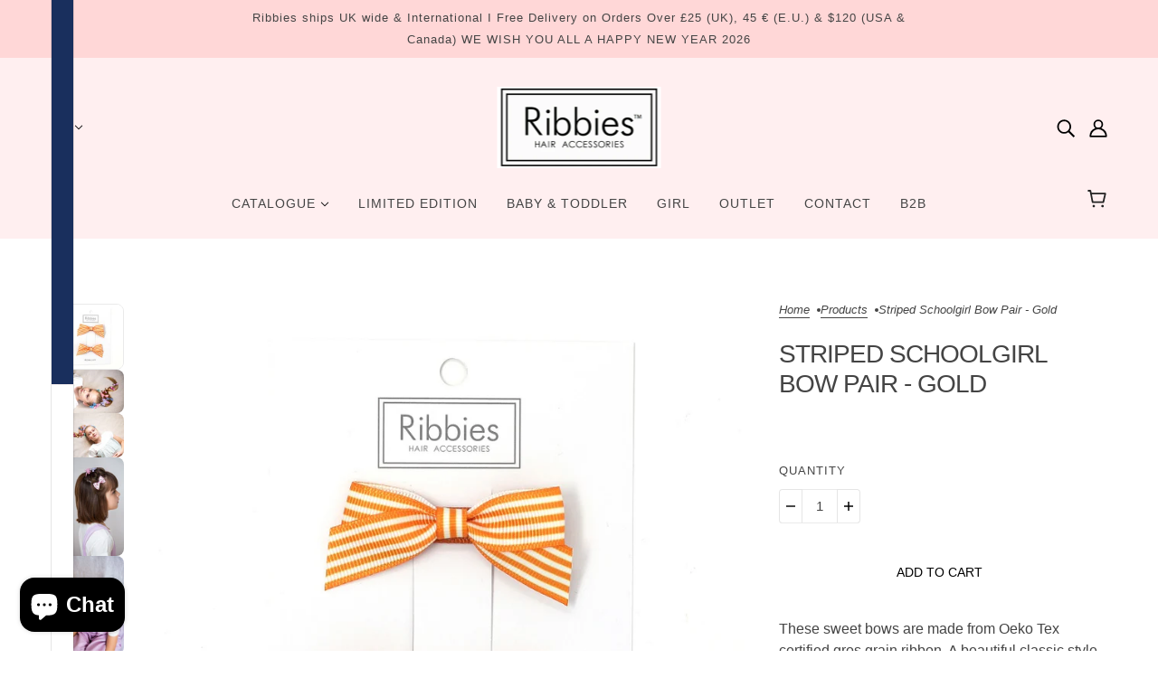

--- FILE ---
content_type: text/html; charset=utf-8
request_url: https://www.ribbies.com/products/striped-schoolgirl-bow-pair-pink?view=ajax-item
body_size: 868
content:
<div id="shopify-section-template--22642804916527__main" class="shopify-section"><div
  class="product--root"
  data-product-item
  data-product-view="grid"
  data-text-alignment="center"
  
    data-hover-image
  
  data-container="block"
  
  data-aspect-ratio="natural"
  
    data-transition-item="recents"
  
><a href="/products/striped-schoolgirl-bow-pair-pink" aria-label="Striped Schoolgirl Bow Pair - Gold">
    <div class="product--image-wrapper">
      <div class="product--image" data-item="image"><img src="//www.ribbies.com/cdn/shop/files/Setof2largebows69LR.jpg?v=1709052586&amp;width=800" alt="" srcset="//www.ribbies.com/cdn/shop/files/Setof2largebows69LR.jpg?v=1709052586&amp;width=300 300w, //www.ribbies.com/cdn/shop/files/Setof2largebows69LR.jpg?v=1709052586&amp;width=500 500w, //www.ribbies.com/cdn/shop/files/Setof2largebows69LR.jpg?v=1709052586&amp;width=767 767w" width="800" height="800"></div><div class="product--hover-image"><img src="//www.ribbies.com/cdn/shop/files/0Z3B3988_d27cd3d5-e808-4cd3-b895-0cdb5d75b6c3.jpg?v=1709052586&amp;width=1024" alt="Striped No Slip Bow Hair Clip Golden Yellow Girl - Barrette anti-glisse noeud moyen fille jaune d&#39;or" srcset="//www.ribbies.com/cdn/shop/files/0Z3B3988_d27cd3d5-e808-4cd3-b895-0cdb5d75b6c3.jpg?v=1709052586&amp;width=300 300w, //www.ribbies.com/cdn/shop/files/0Z3B3988_d27cd3d5-e808-4cd3-b895-0cdb5d75b6c3.jpg?v=1709052586&amp;width=500 500w, //www.ribbies.com/cdn/shop/files/0Z3B3988_d27cd3d5-e808-4cd3-b895-0cdb5d75b6c3.jpg?v=1709052586&amp;width=767 767w, //www.ribbies.com/cdn/shop/files/0Z3B3988_d27cd3d5-e808-4cd3-b895-0cdb5d75b6c3.jpg?v=1709052586&amp;width=1000 1000w" width="1024" height="683"></div><product-quick-add
    class="product--quick-add"
    tabindex="0"
    data-handle="striped-schoolgirl-bow-pair-pink"
    data-loading="false"
    data-id="48746918314287"data-form="false"
      data-management="shopify"
      data-policy="continue"
      data-quantity="9">
    <button
      class="product--quick-add--icon"
      type="button"
      aria-haspopup="menu"
      aria-label="Add to Cart"
    ><svg class="icon--root icon--plus" width="10" height="10" viewBox="0 0 10 10" xmlns="http://www.w3.org/2000/svg">
      <path d="M10 5.714H5.714V10H4.286V5.714H0V4.286h4.286V0h1.428v4.286H10z" fill="#000" fill-rule="nonzero" />
    </svg></button>

    <div class="product--quick-add--spinner"><svg class="icon--root icon--spinner">
      <use xmlns:xlink="http://www.w3.org/1999/xlink" xlink:href="#loading-spinner" />
    </svg></div>
  </product-quick-add></div>

    <div class="product--details-container"><div class="product--details"><div class="product--details-wrapper"><p class="product--title" data-item="paragraph">Striped Schoolgirl Bow Pair - Gold</p></div><div class="product--price-container">
   <div class="yotpo-widget-instance" data-yotpo-instance-id="705684" data-yotpo-product-id="9704184906031" data-yotpo-cart-product-id="" data-yotpo-section-id="product"></div>
    <div class="product--price-wrapper" bss-b2b-product-id="9704184906031" bss-b2b-product-price><span data-variant-id="48746918314287" class="product--price money" data-item="accent-text"><span class=money>$7.00 USD</span></span>
    </div>

    <div class="product--unit-price-container" data-item="small-text"></div>
  </div></div></div>
  </a>
</div>

              
<script>
    //code added by CSS salesTeam
    
</script>
</div>

--- FILE ---
content_type: text/css
request_url: https://www.ribbies.com/cdn/shop/t/22/assets/theme--async.css?v=54529317650059157111714576398
body_size: 8659
content:
[data-critical-css=false]{display:block}.subscribe-form--root{width:100%;max-width:400px;display:block;margin:0 auto}.subscribe-form--root .icon--spinner{width:35px}.subscribe-form{width:100%;display:flex;gap:var(--spacing--1);align-items:center;border-bottom:1px solid var(--color--body);background-color:transparent;padding:0 var(--spacing--1)}.subscribe-form:has(input:focus-visible){outline:-webkit-focus-ring-color auto 1px}[data-light-text=true] .subscribe-form{border-bottom:1px solid var(--color--alternative)}.subscribe-form[aria-busy=true] .icon--next,.subscribe-form[aria-busy=false] .icon--spinner{display:none}.subscribe-form--input{margin-bottom:0;border:0;padding:0;background-color:transparent}.subscribe-form--input:-webkit-autofill{-webkit-background-clip:text;-webkit-text-fill-color:var(--color--body)}.subscribe-form--input:focus-visible{background-color:transparent;outline:0;border:0}.subscribe-form--input::-webkit-input-placeholder{color:var(--color--body)}.subscribe-form--input:-moz-placeholder{color:var(--color--body)}.subscribe-form--input::-moz-placeholder{color:var(--color--body)}.subscribe-form--input:-ms-input-placeholder{color:var(--color--body)}[data-light-text=true] .subscribe-form--input{color:var(--color--alternative)}[data-light-text=true] .subscribe-form--input::-webkit-input-placeholder{color:var(--color--alternative)}[data-light-text=true] .subscribe-form--input:-moz-placeholder{color:var(--color--alternative)}[data-light-text=true] .subscribe-form--input::-moz-placeholder{color:var(--color--alternative)}[data-light-text=true] .subscribe-form--input:-ms-input-placeholder{color:var(--color--alternative)}[data-light-text=true] .subscribe-form--input:-webkit-autofill{-webkit-text-fill-color:var(--color--alternative)}.subscribe-form--submit{padding:0}.subscribe-form--submit:active{scale:.96}.footer--root{padding:var(--spacing--section--x);z-index:2;position:relative}@media only screen and (max-width:767px){.footer--root{flex-wrap:wrap;padding:var(--spacing--section--mobile)}}.footer--root>:not(:last-child){padding-bottom:var(--spacing--item)}.footer--root p{margin-top:0}.footer--root .placeholder-noblocks{width:100%;padding:var(--spacing--item)}@media only screen and (max-width:767px){.footer--root .placeholder-noblocks{text-align:center}}.footer--root form{margin:0}.footer--blocks{display:flex;justify-content:space-between;margin:calc(var(--spacing--neg-block)/ 2)}@media only screen and (max-width:767px){.footer--blocks{flex-wrap:wrap}}.footer--block{flex:1 1 auto;display:flex;padding:calc(var(--spacing--block)/ 2);flex-basis:33.3333333333%;flex-direction:column}@media only screen and (max-width:767px){.footer--block{flex-basis:100%;text-align:center;align-items:center;padding-bottom:var(--spacing--section--mobile--y)}}@media only screen and (min-width:768px){.footer--block:nth-of-type(2) .footer--block--container{margin:0 auto}.footer--block:nth-of-type(3){align-items:flex-end}}.footer--block--heading{padding-bottom:var(--spacing--item)}.footer--block--body>:not(:last-child){padding-bottom:var(--spacing--item)}@media only screen and (max-width:767px){.footer--block--body>:not(:last-child){padding-bottom:var(--spacing--item--mobile)}}.footer--about-text{max-width:400px}.footer--menu:empty{display:none}@media only screen and (max-width:767px){.footer--menu li:not(:last-child){padding-bottom:var(--spacing--1)}}.footer--subscribe{max-width:320px}@media only screen and (max-width:767px){.footer--subscribe{max-width:300px}}@media only screen and (min-width:768px) and (max-width:1023px){.footer--subscribe{max-width:200px}}.footer--subscribe--info{padding-bottom:var(--spacing--item)}.footer--sub{display:flex;justify-content:space-between;align-items:flex-end;flex-wrap:wrap;margin:calc(var(--spacing--neg-block)/ 2)}.footer--sub--block{flex:1 1 36%;padding:calc(var(--spacing--block)/ 2);display:flex}@media only screen and (max-width:767px){.footer--sub--block{justify-content:center;flex-basis:100%;text-align:center}}.footer--sub--block[data-type=payment-icons]{flex-wrap:wrap;gap:var(--spacing--1)}.footer--sub--block[data-type=powered-by]{flex-basis:28%}@media only screen and (max-width:767px){.footer--sub--block[data-type=powered-by]{order:3}}@media only screen and (min-width:768px){.footer--sub--block:nth-of-type(2){justify-content:center}.footer--sub--block:last-of-type{justify-content:flex-end}.footer--sub--block:last-of-type:nth-of-type(1){justify-content:center}}.footer--sub--block[data-type=localization] form{display:flex;flex-wrap:wrap;gap:var(--spacing--block)}table{border-top:solid 1px var(--bdr-color--general);border-bottom:solid 1px var(--bdr-color--general);border-collapse:separate}.collapsible-row--root table,.template--page table{width:100%;margin:0 auto;background-color:#fff;border-collapse:collapse;border-width:1px;border-color:var(--bdr-color--general);border-style:solid;color:#000}.collapsible-row--root table td,.collapsible-row--root th,.template--page table td,.template--page th{border-width:1px;border-color:var(--bdr-color--general);border-style:solid;padding:8px}@media only screen and (max-width:768px){table.responsive{display:block;width:100%;box-sizing:border-box;float:left;clear:left;border:0}table.responsive tbody,table.responsive td,table.responsive th,table.responsive thead,table.responsive tr{display:block;width:100%;box-sizing:border-box;float:left;clear:left}table.responsive thead tr{position:absolute;top:-9999px;left:-9999px}table.responsive tr{border:1px solid var(--bdr-color--general);padding:var(--spacing--2)}table.responsive td{padding:0;line-height:1.6;border:none;border-bottom:0;position:relative;padding:var(--spacing--1) 0}table.responsive td:empty{padding:0}table.responsive td:before{display:block;word-wrap:break-word;max-width:100%}table.responsive td:before{content:attr(data-label)}}.breadcrumbs--root{display:flex;flex-wrap:wrap;align-items:baseline;gap:var(--spacing--1);padding:var(--spacing--2) 0}.breadcrumbs--root>* a,.breadcrumbs--root>[data-item]{text-transform:capitalize}.breadcrumbs--root li{display:inline-flex;align-items:center;line-height:1}.breadcrumbs--root li:not(:last-of-type):after{margin:0 0 2px 8px;content:"";background-color:var(--color--body);width:4px;height:4px;border-radius:50%}.breadcrumbs--root li a:after{padding-bottom:.1428571429em;border-bottom:.0714285714em solid var(--color--body);content:"";display:block;width:100%}.disclosure--root{position:relative;display:flex;flex-flow:row wrap;align-items:baseline;text-align:left;-webkit-user-select:none;-moz-user-select:none;user-select:none}.disclosure--header{display:flex;flex:0 1 100%;gap:var(--spacing--1);padding-bottom:var(--spacing--1);justify-content:space-between}.disclosure--label{padding-bottom:0}.disclosure--main{width:100%;height:100%;flex:1 0 50%;position:relative;outline:0}.disclosure--toggle{display:flex;gap:var(--spacing--1);align-items:center;justify-content:space-between;padding:calc(var(--spacing--1)/ 2);line-height:unset;cursor:pointer;width:100%;height:100%;position:relative;color:var(--color--body)}.disclosure--root[data-type=option-picker] .disclosure--toggle,.disclosure--root[data-type=url-redirect] .disclosure--toggle{background-color:var(--bg-color--textbox);border:1px solid var(--bdr-color--general);padding:var(--spacing--1) 24px var(--spacing--1) var(--spacing--item);border-radius:var(--input--radius)}.disclosure--root[data-type=localization] .disclosure--toggle{margin:0 4px 0 -4px}[data-light-text=true] .disclosure--root[data-type=localization] .disclosure--toggle,[data-light-text=true] .disclosure--root[data-type=localization] .disclosure--toggle .icon--root{color:var(--color--alternative)}.disclosure--toggle .icon--root{color:var(--color--body)}.disclosure--toggle:focus,.disclosure--toggle:hover{background-color:unset;color:var(--color--body)}.disclosure--root[data-type=option-picker] .disclosure--toggle:focus,.disclosure--root[data-type=option-picker] .disclosure--toggle:hover,.disclosure--root[data-type=url-redirect] .disclosure--toggle:focus,.disclosure--root[data-type=url-redirect] .disclosure--toggle:hover{background-color:var(--bg-color--textbox);color:var(--color--body)}.disclosure--toggle .icon--chevron-up{display:none;pointer-events:none}.disclosure--toggle[aria-expanded=true] .icon--chevron-down{display:none}.disclosure--toggle[aria-expanded=true] .icon--chevron-up{display:inline}.disclosure--current-option{width:-moz-fit-content;width:fit-content;display:flex;align-items:center;white-space:nowrap;gap:var(--spacing--1)}.disclosure--current-option[data-unavailable=true]{color:var(--color--body--light);text-decoration:line-through}.disclosure--root[data-type=localization] .disclosure--current-option p{display:none}.disclosure--root[data-type=localization] .disclosure-option--wrapper{display:inline-flex;align-items:center;gap:var(--spacing--1);white-space:break-spaces;pointer-events:none}.disclosure--form{background-color:var(--bg-color--textbox);border:1px solid var(--bdr-color--general);border-radius:var(--input--radius);min-width:100%;position:absolute;overflow-y:auto;z-index:5;box-shadow:0 0 10px #00000014;max-height:300px;max-width:300px}@media only screen and (max-width:767px){.disclosure--form{max-width:225px}}.disclosure--root[data-type=localization] .disclosure--form{width:-moz-max-content;width:max-content}.disclosure--option{color:var(--color--body);display:inline-flex;align-items:center;justify-content:space-between;gap:var(--spacing--1);padding:9px 15px;white-space:nowrap;width:100%;cursor:pointer}.disclosure--option[data-empty=true],.disclosure--option[data-unavailable=true]{color:var(--color--body--light);text-decoration:line-through}.disclosure--option:focus-visible,.disclosure--option:hover{outline:0;background-color:var(--bg-color--panel)}.quantity-selector--root{display:block}.quantity-selector--container{align-items:center;background:var(--bg-color--textbox);border-radius:calc(var(--spacing--1)/ 2);display:inline-flex;position:relative;text-align:left}.quantity-selector--input{padding:0 calc(var(--spacing--item)/ 2);margin:0;text-align:center;width:38px;height:38px;z-index:1;border-top:1px solid var(--bdr-color--general);border-bottom:1px solid var(--bdr-color--general);border-left:0;border-right:0;border-radius:0}.quantity-selector--input[data-loading=true]{color:var(--bdr-color--general)}@media only screen and (max-width:767px){.quantity-selector--input{width:45px}}.quantity-selector--minus,.quantity-selector--plus{-webkit-user-select:none;-moz-user-select:none;user-select:none;padding:0 var(--spacing--1);cursor:pointer;background:var(--bg-color--textbox);display:flex;align-items:center;height:38px;box-shadow:0 -.0625rem 0 0 var(--bdr-color--general) inset,0 0 0 .0625rem #0000001a inset,0 .03125rem 0 .09375rem #fff inset}@media only screen and (max-width:767px){.quantity-selector--minus,.quantity-selector--plus{padding:0 var(--spacing--item)}}.quantity-selector--minus:active,.quantity-selector--plus:active{box-shadow:0 .125rem .0625rem #1a1a1a33 inset,.0625rem 0 .0625rem #1a1a1a1f inset,-.0625rem 0 .0625rem #1a1a1a1f inset}.quantity-selector--minus>*,.quantity-selector--plus>*{pointer-events:none}.quantity-selector--minus{border-top-left-radius:calc(var(--spacing--1)/ 2);border-bottom-left-radius:calc(var(--spacing--1)/ 2);border-top-right-radius:0;border-bottom-right-radius:0}.quantity-selector--plus{border-top-right-radius:calc(var(--spacing--1)/ 2);border-bottom-right-radius:calc(var(--spacing--1)/ 2);border-top-left-radius:0;border-bottom-left-radius:0}.quantity-selector--remove{padding-top:calc(var(--spacing--item)/ 4);width:-moz-fit-content;width:fit-content}@media only screen and (max-width:767px){.quantity-selector--remove{padding-top:calc(var(--spacing--item)/ 2)}}.quantity-selector--remove:hover{cursor:pointer}.quantity-selector--remove>*{padding:calc(var(--spacing--item)/ 4);font-size:12px}.radios--root[data-display-only=true]{pointer-events:none}.radios--root[data-display-only=false] .radios--header{display:flex;gap:var(--spacing--1);padding-bottom:var(--spacing--1)}.radios--root[data-display-only=false] .radios--header>*{padding-bottom:0}.radios--container{display:flex;flex-wrap:wrap;gap:var(--spacing--item)}.radios--root[data-display-only=true] .radios--container{gap:var(--spacing--2)}@media only screen and (max-width:767px){.radios--root[data-display-only=true] .radios--container{gap:var(--spacing--1)}}.radios--main{display:flex;align-items:center}.radios--option-label{display:inline}label[data-item=swatch]{position:relative;display:inline-block;height:24px;width:24px;min-width:24px;margin-left:-1px;border:1px solid var(--bdr-color--general);border-radius:50%;padding-bottom:0;background-size:cover}@media only screen and (max-width:767px){label[data-item=swatch]{height:40px;width:40px;min-width:40px}}.radios--root[data-display-only=true] label[data-item=swatch]{height:25px;width:25px;min-width:25px}label[data-item=swatch]:hover{cursor:pointer}label[data-item=swatch]:after{height:30px;width:30px;border-radius:50%;border:2px solid var(--color--body--light);top:-4px;left:-4px;position:absolute;display:inline-block}@media only screen and (max-width:767px){label[data-item=swatch]:after{height:46px;width:46px}}.radios--value-button,.radios--value-button:hover{border:2px solid var(--bdr-color--general)}.radios--input[data-item=radio],[data-is-swatches=true] .filter--input{opacity:0;width:1px;height:1px;margin:0}.radios--input[data-item=radio]:not([disabled])+label[data-item=swatch]:after,[data-is-swatches=true] .filter--input:not([disabled])+label[data-item=swatch]:after{content:"";border:2px solid var(--bdr-color--general)}.radios--input[data-item=radio]:checked:not([disabled])+label[data-item=swatch]:after,.radios--input[data-item=radio]:hover:not([disabled])+label[data-item=swatch]:after,[data-is-swatches=true] .filter--input:checked:not([disabled])+label[data-item=swatch]:after,[data-is-swatches=true] .filter--input:hover:not([disabled])+label[data-item=swatch]:after{border:2px solid var(--color--body)}.radios--input[data-item=radio]:checked+.radios--value-button,.radios--input[data-item=radio]:hover+.radios--value-button,[data-is-swatches=true] .filter--input:checked+.radios--value-button,[data-is-swatches=true] .filter--input:hover+.radios--value-button{border-color:var(--color--body--light);color:var(--color--body);background:0 0}.radios--input[data-item=radio]:focus-visible+.radios--value-button,.radios--input[data-item=radio]:focus-visible+label[data-item=swatch]:after,[data-is-swatches=true] .filter--input:focus-visible+.radios--value-button,[data-is-swatches=true] .filter--input:focus-visible+label[data-item=swatch]:after{box-shadow:0 0 0 3px Highlight}.radios--input[data-item=radio][data-empty=true]+.radios--value-button,.radios--input[data-item=radio][data-unavailable=true]+.radios--value-button,[data-is-swatches=true] .filter--input[data-empty=true]+.radios--value-button,[data-is-swatches=true] .filter--input[data-unavailable=true]+.radios--value-button{background:linear-gradient(to left top,transparent calc(50% - 1px),var(--bdr-color--general),transparent calc(50% + 1px))}.radios--input[data-item=radio][data-empty=true]:checked+.radios--value-button>*,.radios--input[data-item=radio][data-unavailable=true]:checked+.radios--value-button>*,[data-is-swatches=true] .filter--input[data-empty=true]:checked+.radios--value-button>*,[data-is-swatches=true] .filter--input[data-unavailable=true]:checked+.radios--value-button>*{color:var(--bdr-color--general)}.radios--input[data-item=radio][data-empty=true]+label[data-item=swatch]:before,.radios--input[data-item=radio][data-unavailable=true]+label[data-item=swatch]:before,[data-is-swatches=true] .filter--input[data-empty=true]+label[data-item=swatch]:before,[data-is-swatches=true] .filter--input[data-unavailable=true]+label[data-item=swatch]:before{content:"";width:2px;height:calc(100% + 5.5px);background-color:var(--bdr-color--general);display:inline-block;position:absolute;left:50%;top:-3px;transform:translate(-50%) rotate(45deg)}.modal--root{display:grid;align-items:center;justify-content:center;text-align:center;position:fixed;overflow-y:scroll;overflow-x:hidden;top:0;left:0;width:100vw;min-height:100vh;height:100vh;z-index:1000;transform:translateZ(0);padding:var(--spacing--7)}@media only screen and (max-width:767px){.modal--root{padding:var(--spacing--section--mobile)}}.modal--root[aria-hidden=true]{display:none}.modal--root>*{display:flex;flex-direction:column;align-items:center;grid-area:1/-1;gap:var(--spacing--item)}.modal--view{border-radius:var(--image--radius)}.modal--view img{max-width:100%;width:unset}.modal--button-container{display:flex;gap:var(--spacing--item)}.layout--viewport[data-modal-status=opened] .layout--close{--position:var(--spacing--4);top:var(--position);right:var(--position);z-index:1001}@media only screen and (max-width:767px){.layout--viewport[data-modal-status=opened] .layout--close{--position:12px}}.cart--root{max-width:var(--max-width--medium);margin:0 auto;display:block}@media only screen and (max-width:767px){.cart--root[data-view=desktop]{display:none}}@media only screen and (min-width:768px){.cart--root[data-view=mobile]{display:none}}.cart--root[data-view=drawer]{padding:var(--spacing--section--mobile)}.cart--header{padding-bottom:var(--spacing--block);text-align:center}.cart--root[data-has-items=false] .cart--form{display:none}.cart--body{display:table;width:100%;table-layout:auto}.cart--root:not([data-view=desktop]) .cart--body{border-top:1px solid var(--bdr-color--general)}.cart--headings{display:table-row;width:100%;border-bottom:1px solid var(--bdr-color--general);text-align:center}.cart--root:not([data-view=desktop]) .cart--headings{display:none}.cart--headings>*{display:table-cell;padding:calc(var(--spacing--block)/ 2);border-bottom:1px solid var(--bdr-color--general)}.cart--heading--total{text-align:right}.cart--item{width:100%;display:table-row}.cart--root:not([data-view=desktop]) .cart--item{display:flex;gap:var(--spacing--2);border-bottom:1px solid var(--bdr-color--general);align-items:flex-start;flex-wrap:wrap;padding:var(--spacing--block--mobile) 0}.cart--item>*{display:table-cell;vertical-align:middle;padding:calc(var(--spacing--block)/ 2);border-bottom:1px solid var(--bdr-color--general)}.cart--root:not([data-view=desktop]) .cart--item>*{padding:0;display:block;border:0}.cart--item--image{width:150px}.cart--root:not([data-view=desktop]) .cart--item--image{width:35%;align-self:center;padding-left:0}.cart--root:not([data-view=desktop]) .cart--item--info{flex-grow:1;text-align:right;max-width:calc(65% - var(--spacing--2))}.cart--root:not([data-view=desktop]) .cart--item--info>*{text-align:left}.cart--error{color:var(--color--fail)}.cart--root:not([data-view=desktop]) .cart--error{width:100%;text-align:center;padding-top:var(--spacing--1)}.cart--root[data-view=desktop] .cart--item--title>:not(:last-child){padding-bottom:var(--spacing--1)}.cart--root:not([data-view=desktop]) .cart--item--title{width:100%;text-align:center}.cart--item--price{text-align:center;padding-bottom:var(--spacing--item--mobile)}.cart--root:not([data-view=desktop]) .cart--item--price{text-align:left}.cart--item--quantity{text-align:center}.cart--root:not([data-view=desktop]) .cart--item--quantity{text-align:left}.cart--root:not([data-view=desktop]) .cart--item--quantity .quantity-selector--remove>*{margin-left:calc(var(--spacing--neg-item)/ 4)}.cart--root[data-view=desktop] .cart--item--quantity .quantity-selector--remove{margin:0 auto}.cart--item--total{text-align:right}.cart--root:not([data-view=desktop]) .cart--item--total{text-align:left}.cart--footer{padding:var(--spacing--section--y) 0 0;width:100%;display:flex}.cart--root:not([data-view=desktop]) .cart--footer{padding:var(--spacing--block) 0 0;display:block}.cart--notes{flex-grow:1;max-width:400px}.cart--root:not([data-view=desktop]) .cart--notes{text-align:center;max-width:100%;padding-bottom:var(--spacing--block)}.cart--notes--textarea{height:120px;margin:0;padding:calc(var(--spacing--item)/ 2)}.cart--root:not([data-view=desktop]) .cart--notes--textarea{height:80px}.cart--totals{flex-grow:1;text-align:right}.cart--root:not([data-view=desktop]) .cart--totals{text-align:center}.cart--totals>:not(:last-child){padding-bottom:var(--spacing--item)}.cart--sub-total>:not(:last-child){padding-bottom:var(--spacing--1)}.cart--discounts>:not(:last-child){padding-bottom:var(--spacing--1)}.cart--total>:not(:last-child){padding-bottom:var(--spacing--1)}.cart--total--price{font-size:20px}@media only screen and (max-width:767px){.cart--total--price{font-size:16px}}.cart--nav{display:flex;justify-content:flex-end;align-items:center}.cart--root:not([data-view=desktop]) .cart--nav{text-align:center;flex-wrap:wrap}.cart--root:not([data-view=desktop]) .cart--checkout-button{width:100%;order:1}.cart--checkout-button[disabled]{pointer-events:none;opacity:.7}.cart--checkout-button[data-loading=true] .cart-button--text,.cart--checkout-button[disabled] .cart-button--text{opacity:0;visibility:hidden}.cart--checkout-button[data-loading=true] .cart-button--spinner,.cart--checkout-button[disabled] .cart-button--spinner{display:block}.cart-button--spinner{display:none;height:100%;width:100%;position:absolute;top:0;left:0}.cart--continue-shopping{margin-right:var(--spacing--item)}.cart--root:not([data-view=desktop]) .cart--continue-shopping{margin-right:0;order:2;padding-top:var(--spacing--item);width:100%}.cart--continue-shopping p:hover{cursor:pointer}.cart--no-items{text-align:center}.cart--root[data-has-items=true] .cart--no-items{display:none}.cart--additional-buttons{max-width:300px;margin-left:auto}.cart--additional-buttons[data-disabled=true]{pointer-events:none;opacity:.7}.cart--additional-buttons li:not(:last-child){margin-bottom:var(--spacing--1)!important}.cart--root:not([data-view=desktop]) .cart--additional-buttons{max-width:unset}.cart--additional-buttons .shopify-cleanslate [data-testid=grid-cell]{margin-top:0!important}.icon--flag{border:1px solid rgba(0,0,0,.1);height:-moz-fit-content;height:fit-content;width:26px;--image--radius:3px}.icon--root{position:relative;display:inline-block;vertical-align:middle}.icon--root.icon--defs{width:1px;height:1px;clip:rect(0,0,0,0);white-space:nowrap;border-width:0;margin:-1px;padding:0;position:absolute;overflow:hidden}.icon--3d-badge,.icon--play-badge{border-radius:2px}.icon--spinner.icon--root{height:100%;width:100%;display:flex;max-height:48px}.icon--prev{background:var(--bg-color--body);border-radius:50%;border:1px solid var(--bdr-color--general);display:block;height:10px;padding:var(--spacing--item);position:relative;width:10px}.icon--prev div{background:var(--color--body);bottom:0;height:2px;left:0;margin:auto;pointer-events:none;position:absolute;right:3px;top:0;transform-origin:center;width:7px}.icon--prev div:first-child{transform:translate3d(0,2px,0) rotate3d(0,0,1,45deg) scale(.9)}.icon--prev div:nth-child(2){transform:translate3d(0,-2px,0) rotate3d(0,0,1,-45deg) scale(.9)}.icon--prev div:last-child{width:10px;transform:rotateY(90deg) scale(.9);opacity:0}.icon--prev:hover div:first-child{transform:translate3d(-2px,2px,0) rotate3d(0,0,1,45deg) scale(.9)}.icon--prev:hover div:nth-child(2){transform:translate3d(-2px,-2px,0) rotate3d(0,0,1,-45deg) scale(.9)}.icon--prev:hover div:last-child{transform:translate3d(1px,0,0) rotate3d(0,0,0,0) scale(.9);opacity:1}.icon--next{background:var(--bg-color--body);border-radius:50%;border:1px solid var(--bdr-color--general);display:block;height:10px;padding:var(--spacing--item);position:relative;width:10px}.icon--next div{background:var(--color--body);bottom:0;height:2px;left:0;margin:auto;pointer-events:none;position:absolute;right:0;top:0;transform-origin:center;width:7px}.icon--next div:first-child{transform:translate3d(0,2px,0) rotate3d(0,0,1,-45deg) scale(.9)}.icon--next div:nth-child(2){transform:translate3d(0,-2px,0) rotate3d(0,0,1,45deg) scale(.9)}.icon--next div:last-child{width:10px;transform:rotateY(90deg) scale(.9);opacity:0}.icon--next:hover div:first-child{transform:translate3d(2px,2px,0) rotate3d(0,0,1,-45deg) scale(.9)}.icon--next:hover div:nth-child(2){transform:translate3d(2px,-2px,0) rotate3d(0,0,1,45deg) scale(.9)}.icon--next:hover div:last-child{transform:translate3d(-1px,0,0) rotate3d(0,0,0,0) scale(.9);opacity:1}.y-menu{display:block;position:relative;width:100%;max-width:400px;overflow:hidden;transition:height .4s var(--transition--ease-out)}.y-menu li,.y-menu ul{list-style:none;margin:0;padding:0}[data-y-menu--overlap=false] .y-menu--overlap-icon{display:none}@media only screen and (max-width:767px){.y-menu--overlap-icon{display:none}}.y-menu--level-1--link{display:inline-block;display:block;border-bottom:1px solid var(--bdr-color--general)}.y-menu--level-1--link:first-child{border-top:1px solid var(--bdr-color--general)}.y-menu--level-1--link a{padding:var(--spacing--3);position:relative;display:block;z-index:0;line-height:1.3;padding:20px 35px 20px 15px}.y-menu--level-1--link .icon--chevron-right--small{position:absolute;right:var(--spacing--2);top:22px}.y-menu--level-1--link .icon--chevron-left--small{position:absolute;left:var(--spacing--2);top:22px}.y-menu--back-link{border-top:1px solid var(--bdr-color--general);border-bottom:1px solid var(--bdr-color--general);text-align:center}.y-menu--level-2--container{display:none;position:absolute;z-index:4;min-width:150px;padding:0;background:var(--bg-color--body);overflow:hidden;left:100%;width:100%;top:0;bottom:0;transform:translate(0);transition:transform .4s var(--transition--ease-out)}.y-menu--parent-link{display:block;border-bottom:1px solid var(--bdr-color--general)}.y-menu--parent-link:first-child{border-top:1px solid var(--bdr-color--general)}.y-menu--level-2--link{display:block;border-bottom:1px solid var(--bdr-color--general)}.y-menu--level-2--link:first-child{border-top:1px solid var(--bdr-color--general)}[data-y-menu--parent-link=level-2] .y-menu--level-2--link>a{padding-left:35px}.y-menu--level-3--container{padding:0;position:absolute;display:none;left:100%;width:100%;top:0;bottom:0;background:var(--bg-color--body);z-index:5;transform:translate(0);transition:transform .4s var(--transition--ease-out)}.y-menu--level-3--link{display:block;border-bottom:1px solid var(--bdr-color--general)}.y-menu--level-3--link:first-child{border-top:1px solid var(--bdr-color--general)}[data-y-menu--parent-link=level-3] .y-menu--level-3--link>a{padding-left:35px}.social-icons--root[data-type=follow]{display:inline-flex;flex-wrap:wrap;justify-content:center}.social-icons--root[data-align=left]{justify-content:flex-start}.social-icons--root[data-align=right]{justify-content:flex-end}@media only screen and (max-width:767px){.social-icons--root[data-mobile-align=center]{justify-content:center}}.social-icons--root .icon--threads{box-sizing:content-box;padding:4px 3px;margin:-4px -3px}.social-icons--root .icon--x{height:24px;width:24px;margin:-4px}@media only screen and (max-width:767px){.social-icons--root svg{height:20px;width:20px}}@media only screen and (min-width:768px){.social-icons--root svg{height:16px;width:16px}}.social-icons--root:empty{display:none}.social-icons--items{display:inline-flex;flex-wrap:wrap;align-items:center;gap:var(--spacing--item);width:100%}@media only screen and (min-width:768px){.social-icons--root[data-align=center] .social-icons--items{justify-content:center}.social-icons--root[data-align=right] .social-icons--items{justify-content:flex-end}}@media only screen and (max-width:767px){.social-icons--root[data-mobile-align=center] .social-icons--items{justify-content:center}.social-icons--root[data-mobile-align=left] .social-icons--items{justify-content:flex-start}.social-icons--root[data-mobile-align=right] .social-icons--items{justify-content:flex-end}}.social-icons--items>*{padding:var(--spacing--1);margin:var(--spacing--neg-1)}@media only screen and (max-width:767px){.social-icons--items>*{padding:var(--spacing--2);margin:var(--spacing--neg-2)}}.social-icons--items>* .icon--root{overflow:visible}.social-icons--items>:focus-visible .icon--x>*,.social-icons--items>:hover .icon--x>*{fill:#fff}.social-icons--items>:focus-visible .icon--threads>*,.social-icons--items>:hover .icon--threads>*{fill:#fff}.social-icons--items>:focus-visible .icon--facebook>*,.social-icons--items>:hover .icon--facebook>*{fill:#49659d}.social-icons--items>:focus-visible .icon--linkedin>*,.social-icons--items>:hover .icon--linkedin>*{fill:#0b65c2}.social-icons--items>:focus-visible .icon--pinterest>*,.social-icons--items>:hover .icon--pinterest>*{fill:#cb1f2b}.social-icons--items>:focus-visible .icon--youtube>*,.social-icons--items>:hover .icon--youtube>*{fill:red}.social-icons--items>:focus-visible .icon--vimeo>*,.social-icons--items>:hover .icon--vimeo>*{fill:#1ab7ea}.social-icons--items>:focus-visible .icon--email>*,.social-icons--items>:hover .icon--email>*{fill:#deb72c}.social-icons--items>:focus-visible .icon--link>*,.social-icons--items>:hover .icon--link>*{fill:#0c63a9}.social-icons--items>:hover{cursor:pointer}.social-icons--items>:focus-visible>.icon--threads,.social-icons--items>:focus-visible>.icon--x,.social-icons--items>:hover>.icon--threads,.social-icons--items>:hover>.icon--x{background-color:#000;border-radius:4px}.social-icons--items>:focus-visible>.icon--tiktok,.social-icons--items>:hover>.icon--tiktok{filter:drop-shadow(1px 1px 0 #fd3e3e) drop-shadow(-.5px -.5px 0 #4de8f4)}.social-icons--items>:focus-visible>.icon--instagram path,.social-icons--items>:hover>.icon--instagram path{fill:url(#instagram-hover)}.social-icons--root[data-type=follow] .social-icons--title{width:100%;text-align:center}@media only screen and (min-width:768px){.social-icons--root[data-align=right] .social-icons--title{text-align:right}.social-icons--root[data-align=left] .social-icons--title{text-align:left}}@media only screen and (max-width:767px){.social-icons--root[data-mobile-align=right] .social-icons--title{text-align:right}}.social-url--link>[aria-hidden=true]{display:none}.collapsible-rows--header{padding-bottom:var(--spacing--block)}[class*=block][data-fit-together=true]+[class*=block][data-fit-together=true]{margin-top:0}[class*=block][data-fit-together=true]+[class*=block][data-fit-together=true] .collapsible-row--wrapper{border-top:0}.collapsible-row--wrapper{border-top:1px solid var(--bdr-color--general);border-bottom:1px solid var(--bdr-color--general);padding:0;display:block}.collapsible-row--toggle{display:flex;justify-content:space-between;align-items:center;gap:var(--spacing--item);-webkit-user-select:none;-moz-user-select:none;user-select:none;padding:var(--spacing--item);width:100%;height:-moz-fit-content;height:fit-content;color:var(--color--body);background-color:transparent;text-align:left}[data-section-id][data-light-text=true] .collapsible-row--toggle{color:var(--color--alternative)}.collapsible-row--toggle:focus-visible,.collapsible-row--toggle:hover{color:var(--color--body);background-color:transparent;cursor:auto}.collapsible-row--toggle:focus-visible[tabindex],.collapsible-row--toggle:hover[tabindex]{cursor:pointer}.collapsible-row--toggle[aria-expanded=true] .icon--chevron-down,.collapsible-row--toggle[aria-expanded=false] .icon--chevron-up{display:none}.collapsible-row--heading{padding:0;line-height:24px;pointer-events:none}.collapsible-row--content-wrapper{display:block;overflow:hidden;visibility:hidden;height:0}.collapsible-row--toggle[aria-expanded=false]+.collapsible-row--content-wrapper{transition:all .2s var(--transition--ease-out)}.collapsible-row--toggle[aria-expanded=true]+.collapsible-row--content-wrapper{transition:height .2s var(--transition--standard),opacity .7s var(--transition--standard)}.collapsible-row--content{padding:0 var(--spacing--item) var(--spacing--item);margin:0}.mobile-nav--header{display:flex;justify-content:space-between}.mobile-nav--search{padding:var(--spacing--4) var(--spacing--3)}.mobile-nav--login a{display:block;padding:var(--spacing--4) var(--spacing--3)}.y-menu--level-1--link .icon--chevron-left{top:22px}.mobile-nav--localization{padding:var(--spacing--item)}@media only screen and (max-width:767px){.mobile-nav--localization{padding:var(--spacing--item--mobile)}}.mobile-nav--localization>form{display:flex;flex-wrap:wrap;gap:var(--spacing--block)}.featured-grid--root{text-align:center}@media only screen and (min-width:768px){.featured-grid--root[data-block-spacing=false][data-container-width="6"][data-header-text-exists=false]{padding-top:0}.featured-grid--root[data-block-spacing=false][data-container-width="6"][data-footer-text-exists=false]{padding-bottom:0}}@media only screen and (max-width:767px){.featured-grid--root .placeholder--container{padding-top:100%}}.featured-grid--root[data-text-position=bottom] .featured-grid--body--container{align-items:flex-start}.featured-grid--body{display:grid;justify-content:center;grid-template-columns:minmax(auto,1fr)}.featured-grid--root[data-container-width="1"] .featured-grid--body{grid-template-columns:minmax(auto,var(--max-width--x-small))}.featured-grid--root[data-container-width="2"] .featured-grid--body{grid-template-columns:minmax(auto,var(--max-width--small))}.featured-grid--root[data-container-width="3"] .featured-grid--body{grid-template-columns:minmax(auto,var(--max-width--medium))}.featured-grid--root[data-container-width="4"] .featured-grid--body{grid-template-columns:minmax(auto,var(--max-width--large))}.featured-grid--root[data-container-width="5"] .featured-grid--body,.featured-grid--root[data-container-width="6"] .featured-grid--body{grid-template-columns:minmax(auto,1fr)}.featured-grid--root[data-text-position=bottom][data-text-alignment=left] .featured-grid--body{text-align:left}.featured-grid--root[data-text-position=bottom][data-text-alignment=right] .featured-grid--body{text-align:right}.featured-grid--item{align-items:center;position:relative;overflow:hidden}[data-section-id][data-aspect-ratio=natural] .featured-grid--item,.featured-grid--root[data-text-position=center] .featured-grid--item[data-display-type=fill]{height:100%}@media only screen and (max-width:767px){.featured-grid--body--container[data-mobile-columns="2"] .featured-grid--item:nth-child(odd):last-child{grid-column:1/span 2;justify-self:center;width:calc((100% - var(--spacing--3))/ 2)}}@media only screen and (min-width:768px){.featured-grid--item[data-wide=true]{grid-column:span 2}.featured-grid--item[data-tall=true]{grid-row:span 2}}.featured-grid--item--link-wrapper{display:block;width:100%}.featured-grid--root[data-text-position=center] .featured-grid--item[data-display-type=fill] .featured-grid--item--link-wrapper{height:100%}.featured-grid--item--container{position:relative;width:100%}.featured-grid--root[data-text-position=center] .featured-grid--item--container{display:flex;align-items:center}@media only screen and (max-width:767px){.featured-grid--item--container .featured-grid--root[data-text-position=center][data-text-style=hover],.featured-grid--root[data-text-position=center][data-mobile-overlay=false] .featured-grid--item--container{display:block}}.featured-grid--root[data-text-position=center] .featured-grid--item[data-display-type=fill] .featured-grid--item--container{height:100%}@media only screen and (max-width:767px){.featured-grid--root[data-mobile-overlay=false] .featured-grid--item .featured-grid--item--container{height:100%;display:flex;flex-direction:column}}[data-section-id][data-aspect-ratio=natural] .featured-grid--item--container{height:100%;display:flex;flex-direction:column}.featured-grid--item--image{display:flex;align-items:center;width:100%;position:relative;border-radius:var(--image--radius);overflow:hidden}.featured-grid--root[data-text-position=center] .featured-grid--item[data-display-type=fill] .featured-grid--item--image{height:100%}.featured-grid--root[data-text-position=bottom] .featured-grid--item--image{margin:0 auto}.featured-grid--root[data-text-position=bottom] .featured-grid--item--image:only-child{margin:auto}@media only screen and (min-width:768px){.featured-grid--body--container[data-block-spacing=false] .featured-grid--item--image{--image--radius:0}}.featured-grid--item--text{display:flex;flex-direction:column;gap:var(--spacing--item);z-index:1}.featured-grid--root[data-text-position=center] .featured-grid--item--text{align-items:center;justify-content:center;left:0;opacity:0;position:absolute;top:0;transition:opacity .25s linear;padding:var(--spacing--block);height:100%;width:100%}@media only screen and (min-width:768px){.featured-grid--root[data-text-position=center] .featured-grid--item--text{pointer-events:none}}@media only screen and (max-width:767px){.featured-grid--root[data-text-position=center] .featured-grid--item--text{padding:var(--spacing--block--mobile)}}.featured-grid--root[data-text-position=bottom] .featured-grid--item--text{padding:var(--spacing--item) var(--spacing--item) 0}@media only screen and (max-width:767px){.featured-grid--root[data-text-position=bottom] .featured-grid--item--text{padding:var(--spacing--item--mobile) var(--spacing--item--mobile) 0}}.featured-grid--root[data-text-position=bottom] .featured-grid--item--text .featured-grid--item--link{padding-bottom:0}.featured-grid--root[data-text-position=bottom] .featured-grid--item[data-image-enabled=false] .featured-grid--item--text{padding-top:0}.featured-grid--root[data-text-position=bottom][data-text-alignment=left] .featured-grid--item--text{padding-left:0}@media only screen and (max-width:767px){.featured-grid--item--text .featured-grid--root[data-text-position=center][data-text-style=hover],.featured-grid--root[data-text-position=center][data-mobile-overlay=false] .featured-grid--item--text{position:relative;height:auto;width:auto;padding:var(--spacing--item--mobile) 0 0 0}}@media only screen and (max-width:767px){.featured-grid--root[class][data-text-position=center] .featured-grid--item--text{opacity:1}.featured-grid--root[class][data-mobile-overlay=false] .featured-grid--item--text{color:var(--color--body)}.featured-grid--root[class][data-mobile-overlay=false][data-background-color=dark] .featured-grid--item--text{color:var(--color--alternative)}}@media only screen and (min-width:768px){.featured-grid--root[data-hover-enabled=true] .featured-grid--item:hover .featured-grid--item--text,.featured-grid--root[data-hover-enabled=false] .featured-grid--item--text{opacity:1}}.featured-grid--item--title{width:100%;word-break:break-word}@media only screen and (min-width:768px){.featured-grid--root[data-text-position=bottom][data-block-spacing=false] .featured-grid--item--link-container{padding-bottom:var(--spacing--item)}}.featured-grid--footer--block{justify-content:center}.featured-text--root .stacked-text--wrapper{padding:0}.image-with-text--root[data-container-width="6"]{--image--radius:0}.image-with-text--root:not([data-container-width="6"]) .featured-content--image{border-radius:var(--image--radius);overflow:hidden}@media only screen and (max-width:767px){.image-with-text--root{padding-right:0;padding-left:0}}.feedback-bar--root{z-index:100;position:fixed;left:0;bottom:var(--spacing--item);text-align:center;width:100%;pointer-events:none}@media only screen and (max-width:767px){.feedback-bar--root{padding:var(--spacing--3)}}.feedback-bar--root[aria-hidden=true]{display:none}.feedback-bar--root[aria-hidden=false]{display:block}.feedback-bar--message{padding:var(--spacing--2);border:1px solid var(--bdr-color--general);border-radius:4px;display:inline-block}[data-product-block][data-block-type]{margin-top:var(--spacing--block)}[data-product-block][data-block-type=heading],[data-product-block][data-block-type=price],[data-product-block][data-block-type=rating],[data-product-block][data-block-type=sku],[data-product-block][data-block-type=vendor]{margin-top:var(--spacing--item)}@media only screen and (max-width:767px){[data-product-block][data-block-type=heading],[data-product-block][data-block-type=price],[data-product-block][data-block-type=rating],[data-product-block][data-block-type=sku],[data-product-block][data-block-type=vendor]{text-align:center}}[data-product-block][data-block-type]:first-child{margin-top:0}[data-product-block][data-block-type]:empty,[data-product-block][data-block-type][data-empty=true]{display:none}@media only screen and (max-width:767px){[data-product-block][data-block-type=overline],[data-product-block][data-block-type=low-stock]{text-align:center}}.no-js .product-options--container{display:none}.product-options--option .radios--header .product-size-chart--root{margin-left:auto}.product-options--option:not(:last-child){padding-bottom:var(--spacing--item)}.product-price--root{display:block}@media only screen and (max-width:767px){.product-price--root{display:flex;flex-flow:column wrap;align-items:center}}@media only screen and (max-width:767px){.product-price--wrapper{flex-shrink:0}}.product-price--original{display:inline-block;font-size:20px}@media only screen and (max-width:767px){.product-price--original{font-size:16px}}.product-price--compare{text-decoration:line-through;color:var(--color--body--light)}.product-price--unit-container:empty{display:none}@media only screen and (max-width:767px){[data-block-type=price] .product-price--unit-container{justify-content:center}}.product-price--tax{padding-top:var(--spacing--1)}.product-buy-buttons--root{display:flex;flex-direction:column;gap:var(--spacing--item)}.product-buy-buttons--primary{width:100%}.product-buy-buttons--primary[aria-busy=true] .product-buy-buttons--cta-text{display:none}.product-buy-buttons--spinner{height:100%}.product-buy-buttons--primary[aria-busy=false] .product-buy-buttons--spinner{display:none}.product-buy-buttons--smart:empty,.product-buy-buttons--smart[aria-hidden=true]{display:none}.product-buy-buttons--smart[data-transition-button] .shopify-payment-button__button{position:relative;overflow:hidden}.product-buy-buttons--smart[data-transition-button] .shopify-payment-button__button:after{content:"";position:absolute;top:0;left:-100%;width:100%;height:100%;transform:skew(-15deg);background-image:linear-gradient(90deg,transparent,rgba(255,255,255,.75),transparent)}.product-buy-buttons--smart[data-transition-button] .shopify-payment-button__button:hover:not([disabled]):not([aria-busy=true]){transition-delay:var(.2s)}.product-buy-buttons--smart[data-transition-button] .shopify-payment-button__button:hover:not([disabled]):not([aria-busy=true]):after{animation:shine 1s ease}.product-buy-buttons--smart .shopify-payment-button__button{width:100%;border-radius:var(--button--radius);padding:0}.product-buy-buttons--smart .shopify-payment-button__button--unbranded:not([disabled]){font-family:var(--font--accent--family);font-weight:var(--font--accent--weight);font-style:var(--font--accent--style);text-transform:uppercase;font-size:var(--font--accent--size);letter-spacing:1px;font-size:14px;letter-spacing:var(--font--button--spacing);text-align:center;flex-shrink:0;pointer-events:all;-webkit-appearance:none;-moz-appearance:none;appearance:none;border-radius:var(--button--radius);border:0;box-shadow:none;cursor:pointer;display:inline-flex;align-items:center;justify-content:center;height:45px;line-height:45px;padding:0 var(--spacing--3);width:-moz-fit-content;width:fit-content;zoom:1;-webkit-user-select:none;-moz-user-select:none;user-select:none;-webkit-tap-highlight-color:transparent;width:100%}@media only screen and (max-width:767px){.product-buy-buttons--smart .shopify-payment-button__button--unbranded:not([disabled]){font-size:13px}}.product-buy-buttons--smart .shopify-payment-button__button--unbranded:not([disabled]):link,.product-buy-buttons--smart .shopify-payment-button__button--unbranded:not([disabled]):visited{color:var(--button--color)}.no-touchevents .product-buy-buttons--smart .shopify-payment-button__button--unbranded:not([disabled]){transition-property:color,border-color,background-color;transition-duration:.2s;transition-timing-function:cubic-bezier(.25,.46,.45,.94)}[data-container=block] .product-buy-buttons--smart .shopify-payment-button__button--unbranded:not([disabled]){margin:0 auto}.product-buy-buttons--smart .shopify-payment-button__button--unbranded:not([disabled]):active:not([disabled]){scale:.98}.product-buy-buttons--smart .shopify-payment-button__button--unbranded:not([disabled]) .icon--root>*{fill:currentColor}.product-buy-buttons--smart .shopify-payment-button__button--unbranded:not([disabled]):not([href])>*{pointer-events:none}.product-buy-buttons--smart .shopify-payment-button__button--unbranded:not([disabled]),.product-buy-buttons--smart .shopify-payment-button__button--unbranded:not([disabled]):focus-visible,.product-buy-buttons--smart .shopify-payment-button__button--unbranded:not([disabled]):hover,.product-buy-buttons--smart .shopify-payment-button__button--unbranded:not([disabled]):link,.product-buy-buttons--smart .shopify-payment-button__button--unbranded:not([disabled]):visited{color:var(--button--color);background:var(--button--bg-color);border:2px solid var(--button--bg-color)}[data-light-text=true] .product-buy-buttons--smart .shopify-payment-button__button--unbranded:not([disabled]),[data-light-text=true] .product-buy-buttons--smart .shopify-payment-button__button--unbranded:not([disabled]):focus-visible,[data-light-text=true] .product-buy-buttons--smart .shopify-payment-button__button--unbranded:not([disabled]):hover,[data-light-text=true] .product-buy-buttons--smart .shopify-payment-button__button--unbranded:not([disabled]):link,[data-light-text=true] .product-buy-buttons--smart .shopify-payment-button__button--unbranded:not([disabled]):visited{color:var(--color--body);background:var(--color--alternative);border:2px solid var(--color--alternative)}.product-buy-buttons--smart .shopify-payment-button__button--hidden,.product-buy-buttons--smart .shopify-payment-button__button--unbranded[disabled]{display:none}.product-buy-buttons--smart .shopify-payment-button__more-options{font-family:var(--font--accent--family);font-weight:var(--font--accent--weight);font-style:var(--font--accent--style);text-transform:uppercase;font-size:var(--font--accent--size);letter-spacing:1px;margin-top:0;padding:var(--spacing--item) 0 0 0;height:unset;line-height:unset;text-decoration:underline;color:var(--color--body)}@media only screen and (max-width:767px){.product-buy-buttons--smart .shopify-payment-button__more-options{font-size:13px}}.product-buy-buttons--smart .shopify-payment-button__more-options:focus-visible,.product-buy-buttons--smart .shopify-payment-button__more-options:hover{background-color:unset;color:var(--color--body)}.product-size-chart--link{display:block}.product-size-chart--modal{padding:var(--spacing--section);background:var(--bg-color--body);text-align:center}@media only screen and (max-width:767px){.product-size-chart--modal{padding:var(--spacing--block) var(--spacing--item)}}.product-unavailable--root[aria-hidden=true]{display:none}.product-unavailable--root[aria-busy=true] .product-unavailable--text{opacity:0;visibility:hidden}.product-unavailable--root[aria-busy=false] .product-unavailable--loading{display:none}.product-unavailable--form{width:100%;display:flex;align-items:center}@media only screen and (min-width:1024px){.product-unavailable--form{border:1px solid var(--bdr-color--general);border-radius:calc(var(--button--radius) + 1px);background-color:var(--bg-color--textbox)}.product-unavailable--form:has(input:focus-visible){outline:-webkit-focus-ring-color auto 1px}[data-light-text=true] .product-unavailable--form{background-color:var(--button--bg-color);color:var(--button--color)}}@media only screen and (max-width:1023px){.product-unavailable--form{gap:var(--spacing--1);flex-direction:column}}.product-unavailable--input{border-radius:calc(var(--button--radius) + 1px);margin-bottom:0}.product-unavailable--input:-webkit-autofill{-webkit-background-clip:text}[data-light-text=true] .product-unavailable--input{background-color:var(--button--bg-color);color:var(--button--color)}[data-light-text=true] .product-unavailable--input:-webkit-autofill{-webkit-text-fill-color:var(--button--color)}[data-light-text=true] .product-unavailable--input::-webkit-input-placeholder{color:var(--button--color)}[data-light-text=true] .product-unavailable--input:-moz-placeholder{color:var(--button--color)}[data-light-text=true] .product-unavailable--input::-moz-placeholder{color:var(--button--color)}[data-light-text=true] .product-unavailable--input:-ms-input-placeholder{color:var(--button--color)}@media only screen and (max-width:1023px){.product-unavailable--input::-webkit-input-placeholder{text-align:center}.product-unavailable--input:-moz-placeholder{text-align:center}.product-unavailable--input::-moz-placeholder{text-align:center}.product-unavailable--input:-ms-input-placeholder{text-align:center}}@media only screen and (min-width:1024px){.product-unavailable--input{border:0}.product-unavailable--input:focus-visible{outline:0;border:0}}@media only screen and (max-width:1023px){.product-unavailable--submit,.product-unavailable--submit button{width:100%}}.product-unavailable--text-wrapper{position:relative}.product-unavailable--loading{position:absolute;top:0;right:0;bottom:0;left:0}.product--root{display:flex;position:relative;flex-grow:0;flex-shrink:1;flex-basis:auto;width:100%}.product--root[data-product-view=grid]{flex-direction:column}.product--root[data-product-view=slider]{flex-direction:column;padding:0}.product--root[data-text-alignment=center]{text-align:center}.product--root[data-text-alignment=left]{text-align:left}.product--root[data-text-alignment=right]{text-align:right}@media only screen and (min-width:1024px){.product--root[data-text-alignment=right]{text-align:left}}.product--root>a{display:block;width:100%}.product--labels[data-item]{display:flex;flex-wrap:wrap;position:absolute;top:var(--spacing--1);left:var(--spacing--1);z-index:1}@media only screen and (max-width:767px){.product--labels[data-item]{font-size:11px}}.product--label{display:block;width:-moz-max-content;width:max-content}.product--label[data-label-shape=round]{padding:2px var(--spacing--1);border-radius:20px}.product--label[data-label-shape=square]{padding:4px var(--spacing--1)}.product--label[data-background-color=light],.product--label[data-background-color=none]{border:1px solid var(--bdr-color--general)}.product--label:last-child{height:-moz-fit-content;height:fit-content}.product--label:not(:last-child){margin:0 var(--spacing--1) var(--spacing--1) 0}.product--image-wrapper{width:100%;max-width:100%;display:flex;align-items:center;position:relative}.product--image[data-item]{width:100%;transition:opacity .5s;display:flex;justify-content:center}.product--root[data-product-view=grid][data-text-alignment=left] .product--image[data-item]{display:flex;align-items:center;top:0;left:0;padding:0;height:100%;width:100%}.product--root[data-product-view=slider][data-text-alignment=left] .product--image[data-item]{padding:0}@media only screen and (min-width:768px){.product--root[data-hover-image]:hover .product--image[data-item]{opacity:0}}.product--hover-image{top:0;left:0;position:absolute;opacity:0;transition:opacity .5s;height:100%;width:100%;overflow:hidden}@media only screen and (max-width:767px){.product--hover-image{display:none}}.product--root[data-hover-image]:hover .product--hover-image{opacity:1}.product--details-container{display:flex;flex-direction:column;gap:var(--spacing--1);width:100%;padding-top:var(--spacing--item)}.product--root[data-product-view=slider] .product--details-container{padding-bottom:0}@media only screen and (max-width:767px){.product--details-container{max-width:var(--max-width--x-small);margin:0 auto}}.product--details-wrapper{display:flex;gap:var(--spacing--1);flex-direction:column}.product--details{display:flex;flex-direction:column;gap:var(--spacing--1)}@media only screen and (min-width:1024px){.product--root:not([data-text-alignment=center]) .product--details{align-items:baseline;flex-direction:row;justify-content:space-between}}@media only screen and (min-width:768px){[data-columns="2"] .product--root[data-product-view=grid]:not([data-text-alignment=center]) .product--details{align-items:baseline;flex-direction:row;justify-content:space-between}}.product--price-container{display:flex;flex-direction:column}.product--root[data-product-view=grid][data-text-alignment=right] .product--price-container{margin-left:auto}@media only screen and (min-width:1024px){.product--root[data-product-view=grid][data-text-alignment=right] .product--price-container{margin-left:0}}.product--price[data-item]{padding:0}.product--price-wrapper{display:flex;gap:calc(var(--spacing--1)/ 2)}.product--root[data-text-alignment=center] .product--price-wrapper{justify-content:center}.product--root[data-text-alignment=right] .product--price-wrapper{text-align:right;justify-content:flex-end;flex-wrap:wrap}.product--root[data-text-alignment=left] .product--price-wrapper{flex-wrap:wrap}@media only screen and (min-width:1024px){.product--root[data-text-alignment=left] .product--price-wrapper{text-align:right;justify-content:flex-end}}@media only screen and (min-width:768px){[data-columns="2"] .product--root[data-product-view=grid][data-text-alignment=left] .product--price-wrapper{text-align:right}}.product--compare-price[data-item]{text-decoration:line-through}[data-light-text=true] .product--compare-price[data-item]{color:var(--color--alternative)}.product--unit-price-container[data-item]{padding:0}@media only screen and (min-width:1024px){.product--root:not([data-text-alignment=center]) .product--unit-price-container[data-item]{align-self:flex-end}}@media only screen and (min-width:768px){[data-columns="2"] .product--root[data-product-view=grid]:not([data-text-alignment=center]) .product--unit-price-container[data-item]{align-self:flex-end}}.product--unit-price-container[data-item]:empty{display:none}.product--from[data-item]{text-transform:capitalize;padding:0;flex-basis:initial}.product--vendor{word-break:break-word}[data-light-text=true] .product--vendor{color:var(--color--alternative)}.product--vendor a{color:var(--color--body--light)}@media only screen and (max-width:767px){.product--vendor a{padding:var(--spacing--item) calc(var(--spacing--item)/ 2) calc(var(--spacing--item)/ 2)}}.product--root[data-product-view=grid] .product--title{word-break:break-word}@media only screen and (max-width:767px){.product--title a{padding:calc(var(--spacing--item)/ 2) calc(var(--spacing--item)/ 2) var(--spacing--item)}}.product--rating .product-rating--root:empty{display:none}.product--root[data-text-alignment=center] .product--rating .product-rating--root{justify-content:center}.product--root[data-text-alignment=left] .product--rating .product-rating--root{justify-content:flex-start}@media only screen and (min-width:768px){[data-columns="2"] .product--root[data-product-view=grid][data-text-alignment=right] .product--rating .product-rating--root{justify-content:flex-start}}.product--root[data-text-alignment=right] .product--rating .product-rating--root{justify-content:flex-end}@media only screen and (min-width:1024px){.product--root[data-text-alignment=right] .product--rating .product-rating--root{justify-content:flex-start}}.product--swatches--column-view:empty{display:none}.product--root[data-text-alignment=center] .product--swatches--column-view{width:-moz-fit-content;width:fit-content;margin:0 auto}@media only screen and (min-width:1024px){.product--root:not([data-text-alignment=center]) .product--swatches--column-view{display:none}}.product--root[data-text-alignment=right] .product--swatches--column-view .radios--container{justify-content:flex-end}.product--swatches--horizontal-view:empty{display:none}.product--root[data-text-alignment=center] .product--swatches--horizontal-view{display:none}.product--root:not([data-text-alignment=center]) .product--swatches--horizontal-view{display:none}@media only screen and (min-width:1024px){.product--root:not([data-text-alignment=center]) .product--swatches--horizontal-view{display:block}}.drawer--instance[data-side=right] .product-model--button[data-item]{display:none}[data-item=rte-content] .product--list-item[data-product-item]{text-decoration:none}.product--list-item--wrapper{display:flex;gap:var(--spacing--item);position:relative}.product--list-item--wrapper .product--quick-add{margin:var(--spacing--neg-1)}.product--list-item--info{display:flex;flex-direction:column;gap:var(--spacing--1)}.product--list-item--image{width:60px;min-width:60px;align-self:center}.product--list-item--image img{margin:0 auto}.product--list-item--image .placeholder--root{width:60px}.product--quick-add{position:absolute;bottom:0;right:0;padding:var(--spacing--1);display:block}.product--quick-add>*{width:var(--spacing--block);height:var(--spacing--block);border-radius:50%;border:1px solid var(--bdr-color--general);background-color:var(--bg-color--body);transition:opacity .4s var(--transition--ease-out),transform .4s var(--transition--ease-out);opacity:.85}.product--quick-add:hover>*{opacity:1;box-shadow:0 0 10px #00000014;transform:scale(1.06)}.product--quick-add--icon{display:flex;align-items:center;justify-content:center;padding:0}.product--quick-add--icon:active{transform:scale(1)}.product--quick-add[data-loading=true] .product--quick-add--icon{display:none}@media only screen and (max-width:767px){.product--quick-add--icon svg{height:13px;width:13px}}.product--quick-add[data-loading=false] .product--quick-add--spinner{display:none}.product--quick-add--spinner svg{height:100%;width:100%}.product--quick-add--form .product-media--variants--root{width:70%;margin:0 auto}.product--quick-add--form .product-media--variants--root:not(:empty){padding-bottom:var(--spacing--block)}.product--quick-add--form .product-media--variants--root [data-active=false]{display:none}@media only screen and (max-width:767px){.product--quick-add--form .product-media--variants--root{width:85%}}.product--quick-add--form .product-price--root{padding-bottom:var(--spacing--item)}.product--quick-add--form .quantity-selector--root{margin-bottom:var(--spacing--block)}.product--quick-add--form .product-options--root{padding-bottom:var(--spacing--block)}.product--quick-add--select-options{text-align:center;padding:0 var(--spacing--item) var(--spacing--item)}.product--quick-add--title{text-align:center;padding:0 var(--spacing--item) var(--spacing--block)}.product-media--root[data-media-type=image] .product-media--modal{cursor:zoom-in}.product-video--root{width:100%;margin:0 auto;display:block;border-radius:var(--image--radius);overflow:hidden}.product-video--root:focus-visible{outline:0}.product-video--container{position:relative;width:100%;padding-top:calc(100% / var(--product-media--aspect-ratio))}.product-video--container>:first-child{position:absolute;top:0;left:0;width:100%;height:100%}.product-video--container button{height:unset}.product-video--container .plyr--video:focus-visible{outline:0}.product-video--container .plyr__control--overlaid:hover{background:var(--button--color)}.product-video--container .plyr__controls .plyr__control:hover{color:unset}.product-model--root{width:100%;max-width:100%;padding-top:calc(100% / var(--product-media--aspect-ratio));position:relative;display:flex;flex:1 1 auto}.product-model--root .shopify-model-viewer-ui{width:100%;height:100%;position:absolute;top:0;left:0}.product-model--root model-viewer{width:100%;height:100%;position:absolute;top:0;left:0;border:1px solid var(--bdr-color--general);text-align:left;border-radius:var(--image--radius)}.product-model--root model-viewer:focus-visible{outline:0}.product-model--root button[hidden]{display:none}.product-model--button[data-item]{display:none;width:100%;margin-top:var(--spacing--item)}@media only screen and (max-width:767px){.product-model--button[data-item]{display:block}}.product-model--button[data-item]>*{width:100%;text-align:center}.product-zoom--root{width:100%;height:-moz-fit-content;height:fit-content;position:relative;overflow:hidden;display:block;border-radius:var(--image--radius)}.product-zoom--root:hover{border:1px solid var(--bdr-color--general)}.product-zoom--enlarged{position:absolute;background-color:var(--bg-color--body)}.product-media--thumbs{display:block;position:relative}@media only screen and (min-width:768px){.product-media--thumbs{order:1;width:var(--thumbnail-width)}}@media only screen and (max-width:767px){.product-media--thumbs{padding-top:var(--media-gap)}}@media only screen and (max-width:767px){.product-media--thumbs-wrapper{display:grid;grid-gap:var(--media-gap);grid-template-columns:repeat(4,minmax(0,1fr))}}@media only screen and (min-width:768px){.product-media--thumbs-wrapper{display:flex;gap:var(--media-gap);justify-content:flex-start;flex-direction:column;overflow-y:scroll;position:absolute;bottom:0;left:0;right:0;top:0;scrollbar-width:none}.product-media--thumbs-wrapper::-webkit-scrollbar{display:none}}.product-media--thumb{cursor:pointer;width:100%;position:relative}.product-media--thumb[data-active=true]>*{border:1px solid var(--bdr-color--general)}.product-media--thumb[data-active=true] svg{top:0;right:0}.product-media--thumb[data-active=false] svg{top:1px;right:1px}.product-media--thumb svg.icon--root{position:absolute;background-color:var(--bg-color--body);border:1px solid var(--bdr-color--badge);margin:calc(var(--spacing--1)/ 2)}.product-media--thumb svg.icon--root path{fill:var(--color--body);opacity:.6}.product-media--thumb>*{pointer-events:none}.product-media--variants--root{display:block;width:100%}.product-media--variants--root[data-layout=thumbnails]{display:flex}@media only screen and (min-width:768px){.product-media--variants--root[data-layout=thumbnails]{gap:var(--spacing--block)}.product-media--variants--root[data-layout=thumbnails] .product-media--container{order:2}.product-media--variants--root[data-layout=thumbnails] .product-media--root{display:flex;margin:0 auto;width:100%;max-width:calc((100vh - var(--spacing--section--y)) * var(--product-media--aspect-ratio))}}@media only screen and (max-width:767px){.product-media--variants--root[data-layout=thumbnails]{flex-direction:column}}.product-media--variants--root[data-layout=thumbnails] .product-media--root[data-active=false]{display:none}.product-media--variants{display:block;width:100%}@media only screen and (min-width:768px){.product-media--variants--root[data-layout=thumbnails] .product-media--variants{order:2}}.product-media--variants--root[data-layout=one] .product-media--variants{grid-gap:var(--media-gap)}@media only screen and (min-width:768px){.product-media--variants--root[data-layout=two] .product-media--variants[data-container]{grid-gap:var(--media-gap)}}.product-media--variants--root[data-layout=mixed] .product-media--variants{display:grid;grid-gap:var(--media-gap)}.product-media--variants--root[data-layout=mixed] .product-media--variants .product-media--active,.product-media--container{width:100%}.product-media--container[data-container]{grid-gap:var(--media-gap)}.product-media--container[data-masonry-layout]{display:flex;flex-flow:column wrap;align-content:space-between;gap:var(--media-gap)}.product-media--container[data-masonry-layout]>*{width:calc((100% - var(--media-gap))/ 2)}.product-media--container[data-masonry-layout]>:nth-child(odd){order:1}.product-media--container[data-masonry-layout]>:nth-child(2n){order:2}.product-rating--root{display:flex;align-items:center;gap:calc(var(--spacing--1)/ 2)}@media only screen and (max-width:767px){.product-rating--root{justify-content:center}}.product-rating--root .product-rating--count{max-width:-moz-fit-content;max-width:fit-content}.product-rating--root .product-rating--count:before{content:"("}.product-rating--root .product-rating--count:after{content:")"}.product-rating--stars{letter-spacing:4px;--rating-percent:calc( ( var(--rating) / var(--rating-max) + var(--rating-decimal) * 16 / (var(--rating-max) * (16 + 4)) ) * 100% )}.product-rating--stars:before{content:"\2605\2605\2605\2605\2605";background:linear-gradient(90deg,var(--color--stars) var(--rating-percent),rgba(0,0,0,.15) var(--rating-percent));-webkit-background-clip:text;-webkit-text-fill-color:transparent}[data-light-text=true] .product-rating--stars:before{background:linear-gradient(90deg,var(--color--alternative) var(--rating-percent),rgba(255,255,255,.3) var(--rating-percent));-webkit-background-clip:text}@media only screen and (max-width:767px){.product-rating--count{font-size:12px}}.template-page--heading{text-align:center;padding-bottom:var(--spacing--block)}.shopify-policy__container{padding:var(--spacing--section)}@media only screen and (max-width:767px){.shopify-policy__container{padding:var(--spacing--section--mobile)}}.shopify-policy__title,.four-o-four--root h1.four-o-four--heading,.four-o-four--root h3.four-o-four--info{padding-bottom:var(--spacing--block)}.four-o-four--wrapper{max-width:600px;margin:0 auto;padding:48px;background:var(--bg-color--panel);border:1px solid #eaeaea;border-radius:3px;text-align:center}.four-o-four--wrapper a{text-decoration:underline}.shopify-challenge__container{padding:var(--spacing--section)}@media only screen and (max-width:767px){.shopify-challenge__container{padding:var(--spacing--section--mobile)}}.shopify-challenge__container .shopify-challenge__message,.shopify-challenge__container .g-recaptcha{padding-bottom:var(--spacing--block)}.shopify-challenge__container input[type=submit]{width:300px}
/*# sourceMappingURL=/cdn/shop/t/22/assets/theme--async.css.map?v=54529317650059157111714576398 */


--- FILE ---
content_type: text/javascript
request_url: https://www.ribbies.com/cdn/shop/t/22/assets/bss-custom.js?v=131296079392576968301733564086
body_size: -327
content:
const isPDP=window.location.pathname.includes("/products/");isPDP&&checkPaymentPDP();function checkPaymentPDP(){let intervalCount=0;const checkPriceAndRemoveButton=setInterval(()=>{let price=document.querySelector("#bss-check-payment")?.getAttribute("data-price"),priceCP=document.querySelector("#bss-check-payment")?.innerText;price!==null&&priceCP!==""&&price.match(/^\d+/)?.[0]!==priceCP.match(/^\d+/)?.[0]&&(document.querySelector(".product-buy-buttons--smart")?.remove(),clearInterval(checkPriceAndRemoveButton)),intervalCount+=100,intervalCount>=4e3&&clearInterval(checkPriceAndRemoveButton)},100)}const isCartPage=window.location.pathname.includes("/cart");isCartPage&&checkPaymentCart();function checkPaymentCart(){let intervalCount=0;const checkPriceAndRemoveButton=setInterval(()=>{let price=document.querySelector("#bss-check-payment")?.getAttribute("data-price"),priceCP=document.querySelector("#bss-check-payment")?.innerText;price!==null&&priceCP!==""&&price.match(/^\d+/)?.[0]!==priceCP.match(/^\d+/)?.[0]&&(document.querySelector(".cart--additional-buttons.additional-checkout-buttons")?.remove(),clearInterval(checkPriceAndRemoveButton)),intervalCount+=100,intervalCount>=4e3&&clearInterval(checkPriceAndRemoveButton)},100)}
//# sourceMappingURL=/cdn/shop/t/22/assets/bss-custom.js.map?v=131296079392576968301733564086
